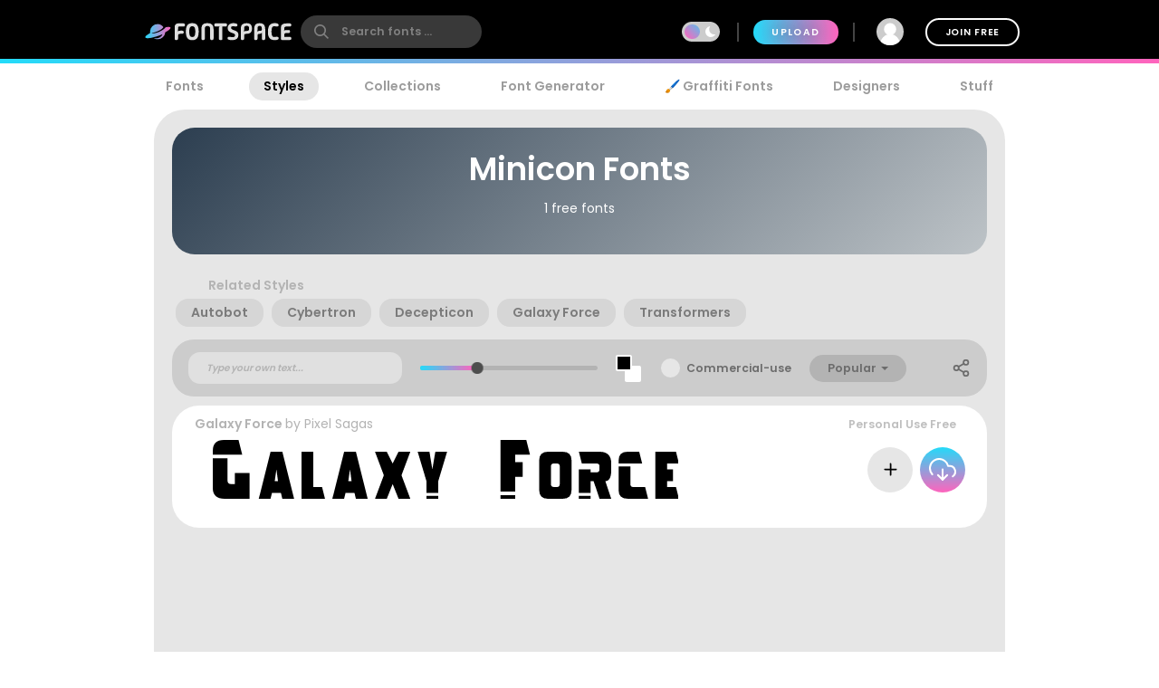

--- FILE ---
content_type: text/plain;charset=UTF-8
request_url: https://c.pub.network/v2/c
body_size: -263
content:
a56be8a1-d387-4eee-a803-459ba5fb0dfc